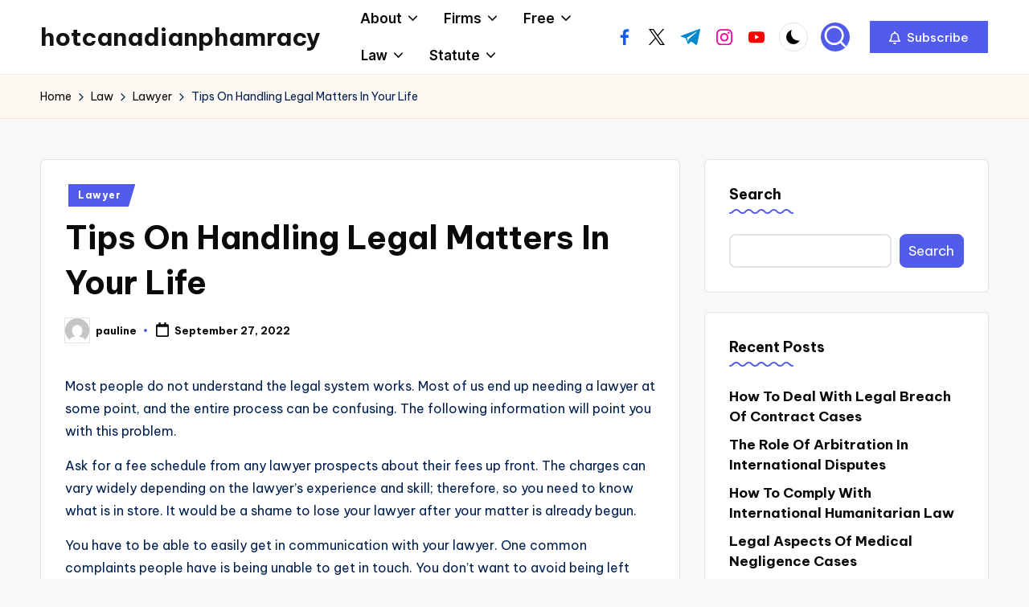

--- FILE ---
content_type: text/html; charset=UTF-8
request_url: https://hotcanadianphamracy.com/tips-on-handling-legal-matters-in-your-life/
body_size: 15719
content:

<!DOCTYPE html>
<html dir="ltr" lang="en-US" prefix="og: https://ogp.me/ns#" itemscope itemtype="http://schema.org/WebPage" >
<head>
	<meta charset="UTF-8">
	<link rel="profile" href="https://gmpg.org/xfn/11">
	<title>Tips On Handling Legal Matters In Your Life - hotcanadianphamracy</title>

		<!-- All in One SEO 4.9.3 - aioseo.com -->
	<meta name="description" content="Most people do not understand the legal system works. Most of us end up needing a lawyer at some point, and the entire process can be confusing. The following information will point you with this problem. Ask for a fee schedule from any lawyer prospects about their fees up front. The charges can vary widely" />
	<meta name="robots" content="max-image-preview:large" />
	<meta name="author" content="pauline"/>
	<link rel="canonical" href="https://hotcanadianphamracy.com/tips-on-handling-legal-matters-in-your-life/" />
	<meta name="generator" content="All in One SEO (AIOSEO) 4.9.3" />
		<meta property="og:locale" content="en_US" />
		<meta property="og:site_name" content="hotcanadianphamracy - Your Value is Law" />
		<meta property="og:type" content="article" />
		<meta property="og:title" content="Tips On Handling Legal Matters In Your Life - hotcanadianphamracy" />
		<meta property="og:description" content="Most people do not understand the legal system works. Most of us end up needing a lawyer at some point, and the entire process can be confusing. The following information will point you with this problem. Ask for a fee schedule from any lawyer prospects about their fees up front. The charges can vary widely" />
		<meta property="og:url" content="https://hotcanadianphamracy.com/tips-on-handling-legal-matters-in-your-life/" />
		<meta property="article:published_time" content="2022-09-27T07:06:34+00:00" />
		<meta property="article:modified_time" content="2022-08-19T06:26:05+00:00" />
		<meta name="twitter:card" content="summary_large_image" />
		<meta name="twitter:title" content="Tips On Handling Legal Matters In Your Life - hotcanadianphamracy" />
		<meta name="twitter:description" content="Most people do not understand the legal system works. Most of us end up needing a lawyer at some point, and the entire process can be confusing. The following information will point you with this problem. Ask for a fee schedule from any lawyer prospects about their fees up front. The charges can vary widely" />
		<script type="application/ld+json" class="aioseo-schema">
			{"@context":"https:\/\/schema.org","@graph":[{"@type":"BlogPosting","@id":"https:\/\/hotcanadianphamracy.com\/tips-on-handling-legal-matters-in-your-life\/#blogposting","name":"Tips On Handling Legal Matters In Your Life - hotcanadianphamracy","headline":"Tips On Handling Legal Matters In Your Life","author":{"@id":"https:\/\/hotcanadianphamracy.com\/author\/pauline\/#author"},"publisher":{"@id":"https:\/\/hotcanadianphamracy.com\/#organization"},"datePublished":"2022-09-27T07:06:34+00:00","dateModified":"2022-08-19T06:26:05+00:00","inLanguage":"en-US","mainEntityOfPage":{"@id":"https:\/\/hotcanadianphamracy.com\/tips-on-handling-legal-matters-in-your-life\/#webpage"},"isPartOf":{"@id":"https:\/\/hotcanadianphamracy.com\/tips-on-handling-legal-matters-in-your-life\/#webpage"},"articleSection":"Lawyer, legal system"},{"@type":"BreadcrumbList","@id":"https:\/\/hotcanadianphamracy.com\/tips-on-handling-legal-matters-in-your-life\/#breadcrumblist","itemListElement":[{"@type":"ListItem","@id":"https:\/\/hotcanadianphamracy.com#listItem","position":1,"name":"Home","item":"https:\/\/hotcanadianphamracy.com","nextItem":{"@type":"ListItem","@id":"https:\/\/hotcanadianphamracy.com\/category\/law\/#listItem","name":"Law"}},{"@type":"ListItem","@id":"https:\/\/hotcanadianphamracy.com\/category\/law\/#listItem","position":2,"name":"Law","item":"https:\/\/hotcanadianphamracy.com\/category\/law\/","nextItem":{"@type":"ListItem","@id":"https:\/\/hotcanadianphamracy.com\/category\/law\/lawyer\/#listItem","name":"Lawyer"},"previousItem":{"@type":"ListItem","@id":"https:\/\/hotcanadianphamracy.com#listItem","name":"Home"}},{"@type":"ListItem","@id":"https:\/\/hotcanadianphamracy.com\/category\/law\/lawyer\/#listItem","position":3,"name":"Lawyer","item":"https:\/\/hotcanadianphamracy.com\/category\/law\/lawyer\/","nextItem":{"@type":"ListItem","@id":"https:\/\/hotcanadianphamracy.com\/tips-on-handling-legal-matters-in-your-life\/#listItem","name":"Tips On Handling Legal Matters In Your Life"},"previousItem":{"@type":"ListItem","@id":"https:\/\/hotcanadianphamracy.com\/category\/law\/#listItem","name":"Law"}},{"@type":"ListItem","@id":"https:\/\/hotcanadianphamracy.com\/tips-on-handling-legal-matters-in-your-life\/#listItem","position":4,"name":"Tips On Handling Legal Matters In Your Life","previousItem":{"@type":"ListItem","@id":"https:\/\/hotcanadianphamracy.com\/category\/law\/lawyer\/#listItem","name":"Lawyer"}}]},{"@type":"Organization","@id":"https:\/\/hotcanadianphamracy.com\/#organization","name":"hotcanadianphamracy","description":"Your Value is Law","url":"https:\/\/hotcanadianphamracy.com\/"},{"@type":"Person","@id":"https:\/\/hotcanadianphamracy.com\/author\/pauline\/#author","url":"https:\/\/hotcanadianphamracy.com\/author\/pauline\/","name":"pauline","image":{"@type":"ImageObject","@id":"https:\/\/hotcanadianphamracy.com\/tips-on-handling-legal-matters-in-your-life\/#authorImage","url":"https:\/\/secure.gravatar.com\/avatar\/acb83a6a07dec2cda2fd3cf4239ba6f47e80523c9964a69e692f79632c44502d?s=96&d=mm&r=g","width":96,"height":96,"caption":"pauline"}},{"@type":"WebPage","@id":"https:\/\/hotcanadianphamracy.com\/tips-on-handling-legal-matters-in-your-life\/#webpage","url":"https:\/\/hotcanadianphamracy.com\/tips-on-handling-legal-matters-in-your-life\/","name":"Tips On Handling Legal Matters In Your Life - hotcanadianphamracy","description":"Most people do not understand the legal system works. Most of us end up needing a lawyer at some point, and the entire process can be confusing. The following information will point you with this problem. Ask for a fee schedule from any lawyer prospects about their fees up front. The charges can vary widely","inLanguage":"en-US","isPartOf":{"@id":"https:\/\/hotcanadianphamracy.com\/#website"},"breadcrumb":{"@id":"https:\/\/hotcanadianphamracy.com\/tips-on-handling-legal-matters-in-your-life\/#breadcrumblist"},"author":{"@id":"https:\/\/hotcanadianphamracy.com\/author\/pauline\/#author"},"creator":{"@id":"https:\/\/hotcanadianphamracy.com\/author\/pauline\/#author"},"datePublished":"2022-09-27T07:06:34+00:00","dateModified":"2022-08-19T06:26:05+00:00"},{"@type":"WebSite","@id":"https:\/\/hotcanadianphamracy.com\/#website","url":"https:\/\/hotcanadianphamracy.com\/","name":"hotcanadianphamracy","description":"Your Value is Law","inLanguage":"en-US","publisher":{"@id":"https:\/\/hotcanadianphamracy.com\/#organization"}}]}
		</script>
		<!-- All in One SEO -->

<meta name="viewport" content="width=device-width, initial-scale=1"><link rel='dns-prefetch' href='//widgetlogic.org' />
<link rel='dns-prefetch' href='//fonts.googleapis.com' />
<link rel="alternate" type="application/rss+xml" title="hotcanadianphamracy &raquo; Feed" href="https://hotcanadianphamracy.com/feed/" />
<link rel="alternate" title="oEmbed (JSON)" type="application/json+oembed" href="https://hotcanadianphamracy.com/wp-json/oembed/1.0/embed?url=https%3A%2F%2Fhotcanadianphamracy.com%2Ftips-on-handling-legal-matters-in-your-life%2F" />
<link rel="alternate" title="oEmbed (XML)" type="text/xml+oembed" href="https://hotcanadianphamracy.com/wp-json/oembed/1.0/embed?url=https%3A%2F%2Fhotcanadianphamracy.com%2Ftips-on-handling-legal-matters-in-your-life%2F&#038;format=xml" />
<style id='wp-img-auto-sizes-contain-inline-css'>
img:is([sizes=auto i],[sizes^="auto," i]){contain-intrinsic-size:3000px 1500px}
/*# sourceURL=wp-img-auto-sizes-contain-inline-css */
</style>

<style id='wp-emoji-styles-inline-css'>

	img.wp-smiley, img.emoji {
		display: inline !important;
		border: none !important;
		box-shadow: none !important;
		height: 1em !important;
		width: 1em !important;
		margin: 0 0.07em !important;
		vertical-align: -0.1em !important;
		background: none !important;
		padding: 0 !important;
	}
/*# sourceURL=wp-emoji-styles-inline-css */
</style>
<link rel='stylesheet' id='block-widget-css' href='https://hotcanadianphamracy.com/wp-content/plugins/widget-logic/block_widget/css/widget.css?ver=1722906512' media='all' />
<link rel='stylesheet' id='parent-style-css' href='https://hotcanadianphamracy.com/wp-content/themes/bloghash/style.css?ver=6.9' media='all' />
<link rel='stylesheet' id='child-style-css' href='https://hotcanadianphamracy.com/wp-content/themes/bloglamp/style.css?ver=6.9' media='all' />
<link rel='stylesheet' id='swiper-css' href='https://hotcanadianphamracy.com/wp-content/themes/bloghash/assets/css/swiper-bundle.min.css?ver=6.9' media='all' />
<link rel='stylesheet' id='FontAwesome-css' href='https://hotcanadianphamracy.com/wp-content/themes/bloghash/assets/css/all.min.css?ver=5.15.4' media='all' />
<link rel='stylesheet' id='bloghash-styles-css' href='https://hotcanadianphamracy.com/wp-content/themes/bloghash/assets/css/style.min.css?ver=1.0.27' media='all' />
<link rel='stylesheet' id='bloghash-google-fonts-css' href='//fonts.googleapis.com/css?family=Inter+Tight%3A600%7CBe+Vietnam+Pro%3A400%2C700%2C500%7CPlayfair+Display%3A400%2C400i&#038;display=swap&#038;subsets=latin&#038;ver=1.0.27' media='' />
<link rel='stylesheet' id='bloghash-dynamic-styles-css' href='https://hotcanadianphamracy.com/wp-content/uploads/bloghash/dynamic-styles.css?ver=1769609419' media='all' />
<script src="https://hotcanadianphamracy.com/wp-includes/js/jquery/jquery.min.js?ver=3.7.1" id="jquery-core-js"></script>
<script src="https://hotcanadianphamracy.com/wp-includes/js/jquery/jquery-migrate.min.js?ver=3.4.1" id="jquery-migrate-js"></script>
<link rel="https://api.w.org/" href="https://hotcanadianphamracy.com/wp-json/" /><link rel="alternate" title="JSON" type="application/json" href="https://hotcanadianphamracy.com/wp-json/wp/v2/posts/17236" /><link rel="EditURI" type="application/rsd+xml" title="RSD" href="https://hotcanadianphamracy.com/xmlrpc.php?rsd" />
<meta name="generator" content="WordPress 6.9" />
<link rel='shortlink' href='https://hotcanadianphamracy.com/?p=17236' />
<link rel='dns-prefetch' href='https://i0.wp.com/'><link rel='preconnect' href='https://i0.wp.com/' crossorigin><link rel='dns-prefetch' href='https://i1.wp.com/'><link rel='preconnect' href='https://i1.wp.com/' crossorigin><link rel='dns-prefetch' href='https://i2.wp.com/'><link rel='preconnect' href='https://i2.wp.com/' crossorigin><link rel='dns-prefetch' href='https://i3.wp.com/'><link rel='preconnect' href='https://i3.wp.com/' crossorigin><meta name="theme-color" content="#525CEB"><style id='wp-block-archives-inline-css'>
.wp-block-archives{box-sizing:border-box}.wp-block-archives-dropdown label{display:block}
/*# sourceURL=https://hotcanadianphamracy.com/wp-includes/blocks/archives/style.min.css */
</style>
<style id='wp-block-categories-inline-css'>
.wp-block-categories{box-sizing:border-box}.wp-block-categories.alignleft{margin-right:2em}.wp-block-categories.alignright{margin-left:2em}.wp-block-categories.wp-block-categories-dropdown.aligncenter{text-align:center}.wp-block-categories .wp-block-categories__label{display:block;width:100%}
/*# sourceURL=https://hotcanadianphamracy.com/wp-includes/blocks/categories/style.min.css */
</style>
<style id='wp-block-heading-inline-css'>
h1:where(.wp-block-heading).has-background,h2:where(.wp-block-heading).has-background,h3:where(.wp-block-heading).has-background,h4:where(.wp-block-heading).has-background,h5:where(.wp-block-heading).has-background,h6:where(.wp-block-heading).has-background{padding:1.25em 2.375em}h1.has-text-align-left[style*=writing-mode]:where([style*=vertical-lr]),h1.has-text-align-right[style*=writing-mode]:where([style*=vertical-rl]),h2.has-text-align-left[style*=writing-mode]:where([style*=vertical-lr]),h2.has-text-align-right[style*=writing-mode]:where([style*=vertical-rl]),h3.has-text-align-left[style*=writing-mode]:where([style*=vertical-lr]),h3.has-text-align-right[style*=writing-mode]:where([style*=vertical-rl]),h4.has-text-align-left[style*=writing-mode]:where([style*=vertical-lr]),h4.has-text-align-right[style*=writing-mode]:where([style*=vertical-rl]),h5.has-text-align-left[style*=writing-mode]:where([style*=vertical-lr]),h5.has-text-align-right[style*=writing-mode]:where([style*=vertical-rl]),h6.has-text-align-left[style*=writing-mode]:where([style*=vertical-lr]),h6.has-text-align-right[style*=writing-mode]:where([style*=vertical-rl]){rotate:180deg}
/*# sourceURL=https://hotcanadianphamracy.com/wp-includes/blocks/heading/style.min.css */
</style>
<style id='wp-block-latest-posts-inline-css'>
.wp-block-latest-posts{box-sizing:border-box}.wp-block-latest-posts.alignleft{margin-right:2em}.wp-block-latest-posts.alignright{margin-left:2em}.wp-block-latest-posts.wp-block-latest-posts__list{list-style:none}.wp-block-latest-posts.wp-block-latest-posts__list li{clear:both;overflow-wrap:break-word}.wp-block-latest-posts.is-grid{display:flex;flex-wrap:wrap}.wp-block-latest-posts.is-grid li{margin:0 1.25em 1.25em 0;width:100%}@media (min-width:600px){.wp-block-latest-posts.columns-2 li{width:calc(50% - .625em)}.wp-block-latest-posts.columns-2 li:nth-child(2n){margin-right:0}.wp-block-latest-posts.columns-3 li{width:calc(33.33333% - .83333em)}.wp-block-latest-posts.columns-3 li:nth-child(3n){margin-right:0}.wp-block-latest-posts.columns-4 li{width:calc(25% - .9375em)}.wp-block-latest-posts.columns-4 li:nth-child(4n){margin-right:0}.wp-block-latest-posts.columns-5 li{width:calc(20% - 1em)}.wp-block-latest-posts.columns-5 li:nth-child(5n){margin-right:0}.wp-block-latest-posts.columns-6 li{width:calc(16.66667% - 1.04167em)}.wp-block-latest-posts.columns-6 li:nth-child(6n){margin-right:0}}:root :where(.wp-block-latest-posts.is-grid){padding:0}:root :where(.wp-block-latest-posts.wp-block-latest-posts__list){padding-left:0}.wp-block-latest-posts__post-author,.wp-block-latest-posts__post-date{display:block;font-size:.8125em}.wp-block-latest-posts__post-excerpt,.wp-block-latest-posts__post-full-content{margin-bottom:1em;margin-top:.5em}.wp-block-latest-posts__featured-image a{display:inline-block}.wp-block-latest-posts__featured-image img{height:auto;max-width:100%;width:auto}.wp-block-latest-posts__featured-image.alignleft{float:left;margin-right:1em}.wp-block-latest-posts__featured-image.alignright{float:right;margin-left:1em}.wp-block-latest-posts__featured-image.aligncenter{margin-bottom:1em;text-align:center}
/*# sourceURL=https://hotcanadianphamracy.com/wp-includes/blocks/latest-posts/style.min.css */
</style>
<style id='wp-block-search-inline-css'>
.wp-block-search__button{margin-left:10px;word-break:normal}.wp-block-search__button.has-icon{line-height:0}.wp-block-search__button svg{height:1.25em;min-height:24px;min-width:24px;width:1.25em;fill:currentColor;vertical-align:text-bottom}:where(.wp-block-search__button){border:1px solid #ccc;padding:6px 10px}.wp-block-search__inside-wrapper{display:flex;flex:auto;flex-wrap:nowrap;max-width:100%}.wp-block-search__label{width:100%}.wp-block-search.wp-block-search__button-only .wp-block-search__button{box-sizing:border-box;display:flex;flex-shrink:0;justify-content:center;margin-left:0;max-width:100%}.wp-block-search.wp-block-search__button-only .wp-block-search__inside-wrapper{min-width:0!important;transition-property:width}.wp-block-search.wp-block-search__button-only .wp-block-search__input{flex-basis:100%;transition-duration:.3s}.wp-block-search.wp-block-search__button-only.wp-block-search__searchfield-hidden,.wp-block-search.wp-block-search__button-only.wp-block-search__searchfield-hidden .wp-block-search__inside-wrapper{overflow:hidden}.wp-block-search.wp-block-search__button-only.wp-block-search__searchfield-hidden .wp-block-search__input{border-left-width:0!important;border-right-width:0!important;flex-basis:0;flex-grow:0;margin:0;min-width:0!important;padding-left:0!important;padding-right:0!important;width:0!important}:where(.wp-block-search__input){appearance:none;border:1px solid #949494;flex-grow:1;font-family:inherit;font-size:inherit;font-style:inherit;font-weight:inherit;letter-spacing:inherit;line-height:inherit;margin-left:0;margin-right:0;min-width:3rem;padding:8px;text-decoration:unset!important;text-transform:inherit}:where(.wp-block-search__button-inside .wp-block-search__inside-wrapper){background-color:#fff;border:1px solid #949494;box-sizing:border-box;padding:4px}:where(.wp-block-search__button-inside .wp-block-search__inside-wrapper) .wp-block-search__input{border:none;border-radius:0;padding:0 4px}:where(.wp-block-search__button-inside .wp-block-search__inside-wrapper) .wp-block-search__input:focus{outline:none}:where(.wp-block-search__button-inside .wp-block-search__inside-wrapper) :where(.wp-block-search__button){padding:4px 8px}.wp-block-search.aligncenter .wp-block-search__inside-wrapper{margin:auto}.wp-block[data-align=right] .wp-block-search.wp-block-search__button-only .wp-block-search__inside-wrapper{float:right}
/*# sourceURL=https://hotcanadianphamracy.com/wp-includes/blocks/search/style.min.css */
</style>
<style id='wp-block-search-theme-inline-css'>
.wp-block-search .wp-block-search__label{font-weight:700}.wp-block-search__button{border:1px solid #ccc;padding:.375em .625em}
/*# sourceURL=https://hotcanadianphamracy.com/wp-includes/blocks/search/theme.min.css */
</style>
<style id='wp-block-group-inline-css'>
.wp-block-group{box-sizing:border-box}:where(.wp-block-group.wp-block-group-is-layout-constrained){position:relative}
/*# sourceURL=https://hotcanadianphamracy.com/wp-includes/blocks/group/style.min.css */
</style>
<style id='wp-block-group-theme-inline-css'>
:where(.wp-block-group.has-background){padding:1.25em 2.375em}
/*# sourceURL=https://hotcanadianphamracy.com/wp-includes/blocks/group/theme.min.css */
</style>
</head>

<body class="wp-singular post-template-default single single-post postid-17236 single-format-standard wp-embed-responsive wp-theme-bloghash wp-child-theme-bloglamp bloglamp bloghash-topbar__separators-regular bloghash-layout__fw-contained bloghash-layout__boxed-separated bloghash-header-layout-2 bloghash-menu-animation-squareboxtwo bloghash-header__separators-none bloghash-single-title-in-content bloghash-page-title-align-left bloghash-has-sidebar bloghash-sticky-sidebar bloghash-sidebar-style-2 bloghash-sidebar-position__right-sidebar entry-media-hover-style-1 bloghash-copyright-layout-1 is-section-heading-init-s3 is-footer-heading-init-s3 bloghash-input-supported validate-comment-form bloghash-menu-accessibility">


<div id="page" class="hfeed site">
	<a class="skip-link screen-reader-text" href="#main">Skip to content</a>

	
	
	<header id="masthead" class="site-header" role="banner" itemtype="https://schema.org/WPHeader" itemscope="itemscope">
		<div id="bloghash-header" >
		<div id="bloghash-header-inner">
		
<div class="bloghash-container bloghash-header-container">

	
<div class="bloghash-logo bloghash-header-element" itemtype="https://schema.org/Organization" itemscope="itemscope">
	<div class="logo-inner"><span class="site-title" itemprop="name">
					<a href="https://hotcanadianphamracy.com/" rel="home" itemprop="url">
						hotcanadianphamracy
					</a>
				</span><p class="site-description screen-reader-text" itemprop="description">
						Your Value is Law
					</p></div></div><!-- END .bloghash-logo -->

	<span class="bloghash-header-element bloghash-mobile-nav">
				<button class="bloghash-hamburger hamburger--spin bloghash-hamburger-bloghash-primary-nav" aria-label="Menu" aria-controls="bloghash-primary-nav" type="button">

			
			<span class="hamburger-box">
				<span class="hamburger-inner"></span>
			</span>

		</button>
				
<nav class="site-navigation main-navigation bloghash-primary-nav bloghash-nav bloghash-header-element" role="navigation" itemtype="https://schema.org/SiteNavigationElement" itemscope="itemscope" aria-label="Site Navigation">

<ul id="bloghash-primary-nav" class="menu"><li id="menu-item-16" class="menu-item menu-item-type-taxonomy menu-item-object-category menu-item-has-children menu-item-16"><a href="https://hotcanadianphamracy.com/category/about/"><span>About</span><svg class="bloghash-icon" xmlns="http://www.w3.org/2000/svg" width="32" height="32" viewBox="0 0 32 32"><path d="M24.958 10.483a1.29 1.29 0 00-1.868 0l-7.074 7.074-7.074-7.074c-.534-.534-1.335-.534-1.868 0s-.534 1.335 0 1.868l8.008 8.008c.267.267.667.4.934.4s.667-.133.934-.4l8.008-8.008a1.29 1.29 0 000-1.868z" /></svg></a><button type="button" class="bloghash-mobile-toggen"><svg class="bloghash-icon" xmlns="http://www.w3.org/2000/svg" width="32" height="32" viewBox="0 0 32 32"><path d="M24.958 10.483a1.29 1.29 0 00-1.868 0l-7.074 7.074-7.074-7.074c-.534-.534-1.335-.534-1.868 0s-.534 1.335 0 1.868l8.008 8.008c.267.267.667.4.934.4s.667-.133.934-.4l8.008-8.008a1.29 1.29 0 000-1.868z" /></svg></button>
<ul class="sub-menu">
	<li id="menu-item-17" class="menu-item menu-item-type-taxonomy menu-item-object-category menu-item-17"><a href="https://hotcanadianphamracy.com/category/about/attorney/"><span>Attorney</span></a></li>
	<li id="menu-item-18" class="menu-item menu-item-type-taxonomy menu-item-object-category menu-item-18"><a href="https://hotcanadianphamracy.com/category/about/attorney-at-law/"><span>Attorney At Law</span></a></li>
	<li id="menu-item-19" class="menu-item menu-item-type-taxonomy menu-item-object-category menu-item-19"><a href="https://hotcanadianphamracy.com/category/about/barrister/"><span>Barrister</span></a></li>
	<li id="menu-item-20" class="menu-item menu-item-type-taxonomy menu-item-object-category menu-item-20"><a href="https://hotcanadianphamracy.com/category/about/civil-law/"><span>Civil Law</span></a></li>
	<li id="menu-item-21" class="menu-item menu-item-type-taxonomy menu-item-object-category menu-item-21"><a href="https://hotcanadianphamracy.com/category/about/common-law/"><span>Common Law</span></a></li>
</ul>
</li>
<li id="menu-item-22" class="menu-item menu-item-type-taxonomy menu-item-object-category menu-item-has-children menu-item-22"><a href="https://hotcanadianphamracy.com/category/firms/"><span>Firms</span><svg class="bloghash-icon" xmlns="http://www.w3.org/2000/svg" width="32" height="32" viewBox="0 0 32 32"><path d="M24.958 10.483a1.29 1.29 0 00-1.868 0l-7.074 7.074-7.074-7.074c-.534-.534-1.335-.534-1.868 0s-.534 1.335 0 1.868l8.008 8.008c.267.267.667.4.934.4s.667-.133.934-.4l8.008-8.008a1.29 1.29 0 000-1.868z" /></svg></a><button type="button" class="bloghash-mobile-toggen"><svg class="bloghash-icon" xmlns="http://www.w3.org/2000/svg" width="32" height="32" viewBox="0 0 32 32"><path d="M24.958 10.483a1.29 1.29 0 00-1.868 0l-7.074 7.074-7.074-7.074c-.534-.534-1.335-.534-1.868 0s-.534 1.335 0 1.868l8.008 8.008c.267.267.667.4.934.4s.667-.133.934-.4l8.008-8.008a1.29 1.29 0 000-1.868z" /></svg></button>
<ul class="sub-menu">
	<li id="menu-item-23" class="menu-item menu-item-type-taxonomy menu-item-object-category menu-item-23"><a href="https://hotcanadianphamracy.com/category/firms/law-dictionary/"><span>Law Dictionary</span></a></li>
	<li id="menu-item-24" class="menu-item menu-item-type-taxonomy menu-item-object-category menu-item-24"><a href="https://hotcanadianphamracy.com/category/firms/law-firm/"><span>Law Firm</span></a></li>
	<li id="menu-item-25" class="menu-item menu-item-type-taxonomy menu-item-object-category menu-item-25"><a href="https://hotcanadianphamracy.com/category/firms/law-firms/"><span>Law Firms</span></a></li>
	<li id="menu-item-26" class="menu-item menu-item-type-taxonomy menu-item-object-category menu-item-26"><a href="https://hotcanadianphamracy.com/category/firms/law-school/"><span>Law School</span></a></li>
</ul>
</li>
<li id="menu-item-27" class="menu-item menu-item-type-taxonomy menu-item-object-category menu-item-has-children menu-item-27"><a href="https://hotcanadianphamracy.com/category/free/"><span>Free</span><svg class="bloghash-icon" xmlns="http://www.w3.org/2000/svg" width="32" height="32" viewBox="0 0 32 32"><path d="M24.958 10.483a1.29 1.29 0 00-1.868 0l-7.074 7.074-7.074-7.074c-.534-.534-1.335-.534-1.868 0s-.534 1.335 0 1.868l8.008 8.008c.267.267.667.4.934.4s.667-.133.934-.4l8.008-8.008a1.29 1.29 0 000-1.868z" /></svg></a><button type="button" class="bloghash-mobile-toggen"><svg class="bloghash-icon" xmlns="http://www.w3.org/2000/svg" width="32" height="32" viewBox="0 0 32 32"><path d="M24.958 10.483a1.29 1.29 0 00-1.868 0l-7.074 7.074-7.074-7.074c-.534-.534-1.335-.534-1.868 0s-.534 1.335 0 1.868l8.008 8.008c.267.267.667.4.934.4s.667-.133.934-.4l8.008-8.008a1.29 1.29 0 000-1.868z" /></svg></button>
<ul class="sub-menu">
	<li id="menu-item-28" class="menu-item menu-item-type-taxonomy menu-item-object-category menu-item-28"><a href="https://hotcanadianphamracy.com/category/free/counsel/"><span>Counsel</span></a></li>
	<li id="menu-item-29" class="menu-item menu-item-type-taxonomy menu-item-object-category menu-item-29"><a href="https://hotcanadianphamracy.com/category/free/family-law/"><span>Family Law</span></a></li>
	<li id="menu-item-30" class="menu-item menu-item-type-taxonomy menu-item-object-category menu-item-30"><a href="https://hotcanadianphamracy.com/category/free/family-law-attorney/"><span>Family Law Attorney</span></a></li>
	<li id="menu-item-31" class="menu-item menu-item-type-taxonomy menu-item-object-category menu-item-31"><a href="https://hotcanadianphamracy.com/category/free/free-legal-advice/"><span>Free Legal Advice</span></a></li>
	<li id="menu-item-32" class="menu-item menu-item-type-taxonomy menu-item-object-category menu-item-32"><a href="https://hotcanadianphamracy.com/category/free/harvard-law-school/"><span>Harvard Law School</span></a></li>
</ul>
</li>
<li id="menu-item-33" class="menu-item menu-item-type-taxonomy menu-item-object-category current-post-ancestor menu-item-has-children menu-item-33"><a href="https://hotcanadianphamracy.com/category/law/"><span>Law</span><svg class="bloghash-icon" xmlns="http://www.w3.org/2000/svg" width="32" height="32" viewBox="0 0 32 32"><path d="M24.958 10.483a1.29 1.29 0 00-1.868 0l-7.074 7.074-7.074-7.074c-.534-.534-1.335-.534-1.868 0s-.534 1.335 0 1.868l8.008 8.008c.267.267.667.4.934.4s.667-.133.934-.4l8.008-8.008a1.29 1.29 0 000-1.868z" /></svg></a><button type="button" class="bloghash-mobile-toggen"><svg class="bloghash-icon" xmlns="http://www.w3.org/2000/svg" width="32" height="32" viewBox="0 0 32 32"><path d="M24.958 10.483a1.29 1.29 0 00-1.868 0l-7.074 7.074-7.074-7.074c-.534-.534-1.335-.534-1.868 0s-.534 1.335 0 1.868l8.008 8.008c.267.267.667.4.934.4s.667-.133.934-.4l8.008-8.008a1.29 1.29 0 000-1.868z" /></svg></button>
<ul class="sub-menu">
	<li id="menu-item-34" class="menu-item menu-item-type-taxonomy menu-item-object-category menu-item-34"><a href="https://hotcanadianphamracy.com/category/law/lawsuit/"><span>Lawsuit</span></a></li>
	<li id="menu-item-35" class="menu-item menu-item-type-taxonomy menu-item-object-category current-post-ancestor current-menu-parent current-post-parent menu-item-35"><a href="https://hotcanadianphamracy.com/category/law/lawyer/"><span>Lawyer</span></a></li>
	<li id="menu-item-36" class="menu-item menu-item-type-taxonomy menu-item-object-category menu-item-36"><a href="https://hotcanadianphamracy.com/category/law/legal/"><span>Legal</span></a></li>
	<li id="menu-item-37" class="menu-item menu-item-type-taxonomy menu-item-object-category menu-item-37"><a href="https://hotcanadianphamracy.com/category/law/legal-advice/"><span>Legal Advice</span></a></li>
	<li id="menu-item-38" class="menu-item menu-item-type-taxonomy menu-item-object-category menu-item-38"><a href="https://hotcanadianphamracy.com/category/law/litigation/"><span>Litigation</span></a></li>
</ul>
</li>
<li id="menu-item-39" class="menu-item menu-item-type-taxonomy menu-item-object-category menu-item-has-children menu-item-39"><a href="https://hotcanadianphamracy.com/category/statute/"><span>Statute</span><svg class="bloghash-icon" xmlns="http://www.w3.org/2000/svg" width="32" height="32" viewBox="0 0 32 32"><path d="M24.958 10.483a1.29 1.29 0 00-1.868 0l-7.074 7.074-7.074-7.074c-.534-.534-1.335-.534-1.868 0s-.534 1.335 0 1.868l8.008 8.008c.267.267.667.4.934.4s.667-.133.934-.4l8.008-8.008a1.29 1.29 0 000-1.868z" /></svg></a><button type="button" class="bloghash-mobile-toggen"><svg class="bloghash-icon" xmlns="http://www.w3.org/2000/svg" width="32" height="32" viewBox="0 0 32 32"><path d="M24.958 10.483a1.29 1.29 0 00-1.868 0l-7.074 7.074-7.074-7.074c-.534-.534-1.335-.534-1.868 0s-.534 1.335 0 1.868l8.008 8.008c.267.267.667.4.934.4s.667-.133.934-.4l8.008-8.008a1.29 1.29 0 000-1.868z" /></svg></button>
<ul class="sub-menu">
	<li id="menu-item-40" class="menu-item menu-item-type-taxonomy menu-item-object-category menu-item-40"><a href="https://hotcanadianphamracy.com/category/statute/sister-in-law/"><span>Sister In Law</span></a></li>
	<li id="menu-item-41" class="menu-item menu-item-type-taxonomy menu-item-object-category menu-item-41"><a href="https://hotcanadianphamracy.com/category/statute/solicitor/"><span>Solicitor</span></a></li>
	<li id="menu-item-42" class="menu-item menu-item-type-taxonomy menu-item-object-category menu-item-has-children menu-item-42"><a href="https://hotcanadianphamracy.com/category/statute/statutes/"><span>Statutes</span><svg class="bloghash-icon" xmlns="http://www.w3.org/2000/svg" width="32" height="32" viewBox="0 0 32 32"><path d="M24.958 10.483a1.29 1.29 0 00-1.868 0l-7.074 7.074-7.074-7.074c-.534-.534-1.335-.534-1.868 0s-.534 1.335 0 1.868l8.008 8.008c.267.267.667.4.934.4s.667-.133.934-.4l8.008-8.008a1.29 1.29 0 000-1.868z" /></svg></a><button type="button" class="bloghash-mobile-toggen"><svg class="bloghash-icon" xmlns="http://www.w3.org/2000/svg" width="32" height="32" viewBox="0 0 32 32"><path d="M24.958 10.483a1.29 1.29 0 00-1.868 0l-7.074 7.074-7.074-7.074c-.534-.534-1.335-.534-1.868 0s-.534 1.335 0 1.868l8.008 8.008c.267.267.667.4.934.4s.667-.133.934-.4l8.008-8.008a1.29 1.29 0 000-1.868z" /></svg></button>
	<ul class="sub-menu">
		<li id="menu-item-43" class="menu-item menu-item-type-taxonomy menu-item-object-category menu-item-43"><a href="https://hotcanadianphamracy.com/category/statute/statutory/"><span>Statutory</span></a></li>
	</ul>
</li>
</ul>
</li>
</ul></nav><!-- END .bloghash-nav -->
	</span>

	
<nav class="site-navigation main-navigation bloghash-primary-nav bloghash-nav bloghash-header-element" role="navigation" itemtype="https://schema.org/SiteNavigationElement" itemscope="itemscope" aria-label="Site Navigation">

<ul id="bloghash-primary-nav" class="menu"><li class="menu-item menu-item-type-taxonomy menu-item-object-category menu-item-has-children menu-item-16"><a href="https://hotcanadianphamracy.com/category/about/"><span>About</span><svg class="bloghash-icon" xmlns="http://www.w3.org/2000/svg" width="32" height="32" viewBox="0 0 32 32"><path d="M24.958 10.483a1.29 1.29 0 00-1.868 0l-7.074 7.074-7.074-7.074c-.534-.534-1.335-.534-1.868 0s-.534 1.335 0 1.868l8.008 8.008c.267.267.667.4.934.4s.667-.133.934-.4l8.008-8.008a1.29 1.29 0 000-1.868z" /></svg></a><button type="button" class="bloghash-mobile-toggen"><svg class="bloghash-icon" xmlns="http://www.w3.org/2000/svg" width="32" height="32" viewBox="0 0 32 32"><path d="M24.958 10.483a1.29 1.29 0 00-1.868 0l-7.074 7.074-7.074-7.074c-.534-.534-1.335-.534-1.868 0s-.534 1.335 0 1.868l8.008 8.008c.267.267.667.4.934.4s.667-.133.934-.4l8.008-8.008a1.29 1.29 0 000-1.868z" /></svg></button>
<ul class="sub-menu">
	<li class="menu-item menu-item-type-taxonomy menu-item-object-category menu-item-17"><a href="https://hotcanadianphamracy.com/category/about/attorney/"><span>Attorney</span></a></li>
	<li class="menu-item menu-item-type-taxonomy menu-item-object-category menu-item-18"><a href="https://hotcanadianphamracy.com/category/about/attorney-at-law/"><span>Attorney At Law</span></a></li>
	<li class="menu-item menu-item-type-taxonomy menu-item-object-category menu-item-19"><a href="https://hotcanadianphamracy.com/category/about/barrister/"><span>Barrister</span></a></li>
	<li class="menu-item menu-item-type-taxonomy menu-item-object-category menu-item-20"><a href="https://hotcanadianphamracy.com/category/about/civil-law/"><span>Civil Law</span></a></li>
	<li class="menu-item menu-item-type-taxonomy menu-item-object-category menu-item-21"><a href="https://hotcanadianphamracy.com/category/about/common-law/"><span>Common Law</span></a></li>
</ul>
</li>
<li class="menu-item menu-item-type-taxonomy menu-item-object-category menu-item-has-children menu-item-22"><a href="https://hotcanadianphamracy.com/category/firms/"><span>Firms</span><svg class="bloghash-icon" xmlns="http://www.w3.org/2000/svg" width="32" height="32" viewBox="0 0 32 32"><path d="M24.958 10.483a1.29 1.29 0 00-1.868 0l-7.074 7.074-7.074-7.074c-.534-.534-1.335-.534-1.868 0s-.534 1.335 0 1.868l8.008 8.008c.267.267.667.4.934.4s.667-.133.934-.4l8.008-8.008a1.29 1.29 0 000-1.868z" /></svg></a><button type="button" class="bloghash-mobile-toggen"><svg class="bloghash-icon" xmlns="http://www.w3.org/2000/svg" width="32" height="32" viewBox="0 0 32 32"><path d="M24.958 10.483a1.29 1.29 0 00-1.868 0l-7.074 7.074-7.074-7.074c-.534-.534-1.335-.534-1.868 0s-.534 1.335 0 1.868l8.008 8.008c.267.267.667.4.934.4s.667-.133.934-.4l8.008-8.008a1.29 1.29 0 000-1.868z" /></svg></button>
<ul class="sub-menu">
	<li class="menu-item menu-item-type-taxonomy menu-item-object-category menu-item-23"><a href="https://hotcanadianphamracy.com/category/firms/law-dictionary/"><span>Law Dictionary</span></a></li>
	<li class="menu-item menu-item-type-taxonomy menu-item-object-category menu-item-24"><a href="https://hotcanadianphamracy.com/category/firms/law-firm/"><span>Law Firm</span></a></li>
	<li class="menu-item menu-item-type-taxonomy menu-item-object-category menu-item-25"><a href="https://hotcanadianphamracy.com/category/firms/law-firms/"><span>Law Firms</span></a></li>
	<li class="menu-item menu-item-type-taxonomy menu-item-object-category menu-item-26"><a href="https://hotcanadianphamracy.com/category/firms/law-school/"><span>Law School</span></a></li>
</ul>
</li>
<li class="menu-item menu-item-type-taxonomy menu-item-object-category menu-item-has-children menu-item-27"><a href="https://hotcanadianphamracy.com/category/free/"><span>Free</span><svg class="bloghash-icon" xmlns="http://www.w3.org/2000/svg" width="32" height="32" viewBox="0 0 32 32"><path d="M24.958 10.483a1.29 1.29 0 00-1.868 0l-7.074 7.074-7.074-7.074c-.534-.534-1.335-.534-1.868 0s-.534 1.335 0 1.868l8.008 8.008c.267.267.667.4.934.4s.667-.133.934-.4l8.008-8.008a1.29 1.29 0 000-1.868z" /></svg></a><button type="button" class="bloghash-mobile-toggen"><svg class="bloghash-icon" xmlns="http://www.w3.org/2000/svg" width="32" height="32" viewBox="0 0 32 32"><path d="M24.958 10.483a1.29 1.29 0 00-1.868 0l-7.074 7.074-7.074-7.074c-.534-.534-1.335-.534-1.868 0s-.534 1.335 0 1.868l8.008 8.008c.267.267.667.4.934.4s.667-.133.934-.4l8.008-8.008a1.29 1.29 0 000-1.868z" /></svg></button>
<ul class="sub-menu">
	<li class="menu-item menu-item-type-taxonomy menu-item-object-category menu-item-28"><a href="https://hotcanadianphamracy.com/category/free/counsel/"><span>Counsel</span></a></li>
	<li class="menu-item menu-item-type-taxonomy menu-item-object-category menu-item-29"><a href="https://hotcanadianphamracy.com/category/free/family-law/"><span>Family Law</span></a></li>
	<li class="menu-item menu-item-type-taxonomy menu-item-object-category menu-item-30"><a href="https://hotcanadianphamracy.com/category/free/family-law-attorney/"><span>Family Law Attorney</span></a></li>
	<li class="menu-item menu-item-type-taxonomy menu-item-object-category menu-item-31"><a href="https://hotcanadianphamracy.com/category/free/free-legal-advice/"><span>Free Legal Advice</span></a></li>
	<li class="menu-item menu-item-type-taxonomy menu-item-object-category menu-item-32"><a href="https://hotcanadianphamracy.com/category/free/harvard-law-school/"><span>Harvard Law School</span></a></li>
</ul>
</li>
<li class="menu-item menu-item-type-taxonomy menu-item-object-category current-post-ancestor menu-item-has-children menu-item-33"><a href="https://hotcanadianphamracy.com/category/law/"><span>Law</span><svg class="bloghash-icon" xmlns="http://www.w3.org/2000/svg" width="32" height="32" viewBox="0 0 32 32"><path d="M24.958 10.483a1.29 1.29 0 00-1.868 0l-7.074 7.074-7.074-7.074c-.534-.534-1.335-.534-1.868 0s-.534 1.335 0 1.868l8.008 8.008c.267.267.667.4.934.4s.667-.133.934-.4l8.008-8.008a1.29 1.29 0 000-1.868z" /></svg></a><button type="button" class="bloghash-mobile-toggen"><svg class="bloghash-icon" xmlns="http://www.w3.org/2000/svg" width="32" height="32" viewBox="0 0 32 32"><path d="M24.958 10.483a1.29 1.29 0 00-1.868 0l-7.074 7.074-7.074-7.074c-.534-.534-1.335-.534-1.868 0s-.534 1.335 0 1.868l8.008 8.008c.267.267.667.4.934.4s.667-.133.934-.4l8.008-8.008a1.29 1.29 0 000-1.868z" /></svg></button>
<ul class="sub-menu">
	<li class="menu-item menu-item-type-taxonomy menu-item-object-category menu-item-34"><a href="https://hotcanadianphamracy.com/category/law/lawsuit/"><span>Lawsuit</span></a></li>
	<li class="menu-item menu-item-type-taxonomy menu-item-object-category current-post-ancestor current-menu-parent current-post-parent menu-item-35"><a href="https://hotcanadianphamracy.com/category/law/lawyer/"><span>Lawyer</span></a></li>
	<li class="menu-item menu-item-type-taxonomy menu-item-object-category menu-item-36"><a href="https://hotcanadianphamracy.com/category/law/legal/"><span>Legal</span></a></li>
	<li class="menu-item menu-item-type-taxonomy menu-item-object-category menu-item-37"><a href="https://hotcanadianphamracy.com/category/law/legal-advice/"><span>Legal Advice</span></a></li>
	<li class="menu-item menu-item-type-taxonomy menu-item-object-category menu-item-38"><a href="https://hotcanadianphamracy.com/category/law/litigation/"><span>Litigation</span></a></li>
</ul>
</li>
<li class="menu-item menu-item-type-taxonomy menu-item-object-category menu-item-has-children menu-item-39"><a href="https://hotcanadianphamracy.com/category/statute/"><span>Statute</span><svg class="bloghash-icon" xmlns="http://www.w3.org/2000/svg" width="32" height="32" viewBox="0 0 32 32"><path d="M24.958 10.483a1.29 1.29 0 00-1.868 0l-7.074 7.074-7.074-7.074c-.534-.534-1.335-.534-1.868 0s-.534 1.335 0 1.868l8.008 8.008c.267.267.667.4.934.4s.667-.133.934-.4l8.008-8.008a1.29 1.29 0 000-1.868z" /></svg></a><button type="button" class="bloghash-mobile-toggen"><svg class="bloghash-icon" xmlns="http://www.w3.org/2000/svg" width="32" height="32" viewBox="0 0 32 32"><path d="M24.958 10.483a1.29 1.29 0 00-1.868 0l-7.074 7.074-7.074-7.074c-.534-.534-1.335-.534-1.868 0s-.534 1.335 0 1.868l8.008 8.008c.267.267.667.4.934.4s.667-.133.934-.4l8.008-8.008a1.29 1.29 0 000-1.868z" /></svg></button>
<ul class="sub-menu">
	<li class="menu-item menu-item-type-taxonomy menu-item-object-category menu-item-40"><a href="https://hotcanadianphamracy.com/category/statute/sister-in-law/"><span>Sister In Law</span></a></li>
	<li class="menu-item menu-item-type-taxonomy menu-item-object-category menu-item-41"><a href="https://hotcanadianphamracy.com/category/statute/solicitor/"><span>Solicitor</span></a></li>
	<li class="menu-item menu-item-type-taxonomy menu-item-object-category menu-item-has-children menu-item-42"><a href="https://hotcanadianphamracy.com/category/statute/statutes/"><span>Statutes</span><svg class="bloghash-icon" xmlns="http://www.w3.org/2000/svg" width="32" height="32" viewBox="0 0 32 32"><path d="M24.958 10.483a1.29 1.29 0 00-1.868 0l-7.074 7.074-7.074-7.074c-.534-.534-1.335-.534-1.868 0s-.534 1.335 0 1.868l8.008 8.008c.267.267.667.4.934.4s.667-.133.934-.4l8.008-8.008a1.29 1.29 0 000-1.868z" /></svg></a><button type="button" class="bloghash-mobile-toggen"><svg class="bloghash-icon" xmlns="http://www.w3.org/2000/svg" width="32" height="32" viewBox="0 0 32 32"><path d="M24.958 10.483a1.29 1.29 0 00-1.868 0l-7.074 7.074-7.074-7.074c-.534-.534-1.335-.534-1.868 0s-.534 1.335 0 1.868l8.008 8.008c.267.267.667.4.934.4s.667-.133.934-.4l8.008-8.008a1.29 1.29 0 000-1.868z" /></svg></button>
	<ul class="sub-menu">
		<li class="menu-item menu-item-type-taxonomy menu-item-object-category menu-item-43"><a href="https://hotcanadianphamracy.com/category/statute/statutory/"><span>Statutory</span></a></li>
	</ul>
</li>
</ul>
</li>
</ul></nav><!-- END .bloghash-nav -->
<div class="bloghash-header-widgets bloghash-header-element bloghash-widget-location-right"><div class="bloghash-header-widget__socials bloghash-header-widget bloghash-hide-mobile-tablet"><div class="bloghash-widget-wrapper"><nav class="bloghash-social-nav minimal-fill bloghash-large">
			<ul id="menu-social-menu-default" class="bloghash-socials-menu">
				<li class="menu-item">
					<a href="https://www.facebook.com/">
						<span class="screen-reader-text">facebook.com</span>
						<span class="facebook">
						<svg class="bloghash-icon" aria-hidden="true" xmlns="http://www.w3.org/2000/svg" width="32" height="32" viewBox="0 0 32 32"><path d="M18.518 32.438V17.799h4.88l.751-5.693h-5.631V8.477c0-1.627.438-2.753 2.815-2.753h3.003V.657c-.5-.125-2.315-.25-4.379-.25-4.379 0-7.32 2.628-7.32 7.507v4.192H7.695v5.693h4.942v14.639z" /></svg>
						<svg class="bloghash-icon bottom-icon" aria-hidden="true" xmlns="http://www.w3.org/2000/svg" width="32" height="32" viewBox="0 0 32 32"><path d="M18.518 32.438V17.799h4.88l.751-5.693h-5.631V8.477c0-1.627.438-2.753 2.815-2.753h3.003V.657c-.5-.125-2.315-.25-4.379-.25-4.379 0-7.32 2.628-7.32 7.507v4.192H7.695v5.693h4.942v14.639z" /></svg>
						</span>
					</a>
				</li>
				<li class="menu-item">
					<a href="https://twitter.com/">
					<span class="screen-reader-text">twitter.com</span>
						<span class="twitter">
						<svg class="bloghash-icon" aria-hidden="true" xmlns="http://www.w3.org/2000/svg" width="32" height="32" viewBox="0 0 24 24"><path d="M14.258 10.152 23.176 0h-2.113l-7.747 8.813L7.133 0H0l9.352 13.328L0 23.973h2.113l8.176-9.309 6.531 9.309h7.133zm-2.895 3.293-.949-1.328L2.875 1.56h3.246l6.086 8.523.945 1.328 7.91 11.078h-3.246zm0 0" /></svg>
						<svg class="bloghash-icon bottom-icon" aria-hidden="true" xmlns="http://www.w3.org/2000/svg" width="32" height="32" viewBox="0 0 24 24"><path d="M14.258 10.152 23.176 0h-2.113l-7.747 8.813L7.133 0H0l9.352 13.328L0 23.973h2.113l8.176-9.309 6.531 9.309h7.133zm-2.895 3.293-.949-1.328L2.875 1.56h3.246l6.086 8.523.945 1.328 7.91 11.078h-3.246zm0 0" /></svg>
						</span>
					</a>
				</li>
				<li class="menu-item">
					<a href="https://t.me/">
						<span class="screen-reader-text">t.me</span>
						<span class="telegram">
						<svg class="bloghash-icon" aria-hidden="true" xmlns="http://www.w3.org/2000/svg" width="32" height="27" viewBox="0 0 32 27"><path fill-rule="evenodd" d="M24.512 26.372c.43.304.983.38 1.476.193.494-.188.857-.609.966-1.12C28.113 20 30.924 6.217 31.978 1.264a1.041 1.041 0 0 0-.347-1.01c-.293-.25-.7-.322-1.063-.187C24.979 2.136 7.762 8.596.724 11.2a1.102 1.102 0 0 0-.722 1.065c.016.472.333.882.79 1.019 3.156.944 7.299 2.257 7.299 2.257s1.936 5.847 2.945 8.82c.127.374.419.667.804.768.384.1.795-.005 1.082-.276l4.128-3.897s4.762 3.492 7.463 5.416Zm-14.68-11.57 2.24 7.385.497-4.676 13.58-12.248a.37.37 0 0 0 .043-.503.379.379 0 0 0-.5-.085L9.831 14.803Z" /></svg>
						<svg class="bloghash-icon bottom-icon" aria-hidden="true" xmlns="http://www.w3.org/2000/svg" width="32" height="27" viewBox="0 0 32 27"><path fill-rule="evenodd" d="M24.512 26.372c.43.304.983.38 1.476.193.494-.188.857-.609.966-1.12C28.113 20 30.924 6.217 31.978 1.264a1.041 1.041 0 0 0-.347-1.01c-.293-.25-.7-.322-1.063-.187C24.979 2.136 7.762 8.596.724 11.2a1.102 1.102 0 0 0-.722 1.065c.016.472.333.882.79 1.019 3.156.944 7.299 2.257 7.299 2.257s1.936 5.847 2.945 8.82c.127.374.419.667.804.768.384.1.795-.005 1.082-.276l4.128-3.897s4.762 3.492 7.463 5.416Zm-14.68-11.57 2.24 7.385.497-4.676 13.58-12.248a.37.37 0 0 0 .043-.503.379.379 0 0 0-.5-.085L9.831 14.803Z" /></svg>
						</span>
					</a>
				</li>
				<li class="menu-item">
					<a href="https://www.instagram.com/">
						<span class="screen-reader-text">instagram.com</span>
						<span class="instagram">
						<svg class="bloghash-icon" aria-hidden="true" xmlns="http://www.w3.org/2000/svg" width="32" height="32" viewBox="0 0 32 32"><path d="M16.016 3.284c4.317 0 4.755.063 6.444.125 1.627.063 2.44.313 3.003.5.751.313 1.314.688 1.814 1.189.563.563.938 1.126 1.189 1.814.25.626.5 1.439.563 3.003.063 1.752.125 2.19.125 6.506s-.063 4.755-.125 6.444c-.063 1.627-.313 2.44-.5 3.003-.313.751-.688 1.314-1.189 1.814-.563.563-1.126.938-1.814 1.189-.626.25-1.439.5-3.003.563-1.752.063-2.19.125-6.506.125s-4.755-.063-6.444-.125c-1.627-.063-2.44-.313-3.003-.5-.751-.313-1.314-.688-1.814-1.189-.563-.563-.938-1.126-1.189-1.814-.25-.626-.5-1.439-.563-3.003-.063-1.752-.125-2.19-.125-6.506s.063-4.755.125-6.444c.063-1.627.313-2.44.5-3.003.313-.751.688-1.314 1.189-1.814.563-.563 1.126-.938 1.814-1.189.626-.25 1.439-.5 3.003-.563 1.752-.063 2.19-.125 6.506-.125m0-2.877c-4.379 0-4.88.063-6.569.125-1.752.063-2.94.313-3.879.688-1.064.438-2.002 1.001-2.878 1.877S1.251 4.911.813 5.975C.438 6.976.187 8.102.125 9.854.062 11.543 0 12.044 0 16.423s.063 4.88.125 6.569c.063 1.752.313 2.94.688 3.879.438 1.064 1.001 2.002 1.877 2.878s1.814 1.439 2.878 1.877c1.001.375 2.127.626 3.879.688 1.689.063 2.19.125 6.569.125s4.88-.063 6.569-.125c1.752-.063 2.94-.313 3.879-.688 1.064-.438 2.002-1.001 2.878-1.877s1.439-1.814 1.877-2.878c.375-1.001.626-2.127.688-3.879.063-1.689.125-2.19.125-6.569s-.063-4.88-.125-6.569c-.063-1.752-.313-2.94-.688-3.879-.438-1.064-1.001-2.002-1.877-2.878s-1.814-1.439-2.878-1.877C25.463.845 24.337.594 22.585.532c-1.689-.063-2.19-.125-6.569-.125zm0 7.757c-4.567 0-8.258 3.691-8.258 8.258s3.691 8.258 8.258 8.258c4.567 0 8.258-3.691 8.258-8.258s-3.691-8.258-8.258-8.258zm0 13.639c-2.94 0-5.38-2.44-5.38-5.38s2.44-5.38 5.38-5.38 5.38 2.44 5.38 5.38-2.44 5.38-5.38 5.38zM26.463 7.851c0 1.064-.813 1.939-1.877 1.939s-1.939-.876-1.939-1.939c0-1.064.876-1.877 1.939-1.877s1.877.813 1.877 1.877z" /></svg>
						<svg class="bloghash-icon bottom-icon" aria-hidden="true" xmlns="http://www.w3.org/2000/svg" width="32" height="32" viewBox="0 0 32 32"><path d="M16.016 3.284c4.317 0 4.755.063 6.444.125 1.627.063 2.44.313 3.003.5.751.313 1.314.688 1.814 1.189.563.563.938 1.126 1.189 1.814.25.626.5 1.439.563 3.003.063 1.752.125 2.19.125 6.506s-.063 4.755-.125 6.444c-.063 1.627-.313 2.44-.5 3.003-.313.751-.688 1.314-1.189 1.814-.563.563-1.126.938-1.814 1.189-.626.25-1.439.5-3.003.563-1.752.063-2.19.125-6.506.125s-4.755-.063-6.444-.125c-1.627-.063-2.44-.313-3.003-.5-.751-.313-1.314-.688-1.814-1.189-.563-.563-.938-1.126-1.189-1.814-.25-.626-.5-1.439-.563-3.003-.063-1.752-.125-2.19-.125-6.506s.063-4.755.125-6.444c.063-1.627.313-2.44.5-3.003.313-.751.688-1.314 1.189-1.814.563-.563 1.126-.938 1.814-1.189.626-.25 1.439-.5 3.003-.563 1.752-.063 2.19-.125 6.506-.125m0-2.877c-4.379 0-4.88.063-6.569.125-1.752.063-2.94.313-3.879.688-1.064.438-2.002 1.001-2.878 1.877S1.251 4.911.813 5.975C.438 6.976.187 8.102.125 9.854.062 11.543 0 12.044 0 16.423s.063 4.88.125 6.569c.063 1.752.313 2.94.688 3.879.438 1.064 1.001 2.002 1.877 2.878s1.814 1.439 2.878 1.877c1.001.375 2.127.626 3.879.688 1.689.063 2.19.125 6.569.125s4.88-.063 6.569-.125c1.752-.063 2.94-.313 3.879-.688 1.064-.438 2.002-1.001 2.878-1.877s1.439-1.814 1.877-2.878c.375-1.001.626-2.127.688-3.879.063-1.689.125-2.19.125-6.569s-.063-4.88-.125-6.569c-.063-1.752-.313-2.94-.688-3.879-.438-1.064-1.001-2.002-1.877-2.878s-1.814-1.439-2.878-1.877C25.463.845 24.337.594 22.585.532c-1.689-.063-2.19-.125-6.569-.125zm0 7.757c-4.567 0-8.258 3.691-8.258 8.258s3.691 8.258 8.258 8.258c4.567 0 8.258-3.691 8.258-8.258s-3.691-8.258-8.258-8.258zm0 13.639c-2.94 0-5.38-2.44-5.38-5.38s2.44-5.38 5.38-5.38 5.38 2.44 5.38 5.38-2.44 5.38-5.38 5.38zM26.463 7.851c0 1.064-.813 1.939-1.877 1.939s-1.939-.876-1.939-1.939c0-1.064.876-1.877 1.939-1.877s1.877.813 1.877 1.877z" /></svg>
						</span>
					</a>
				</li>
				<li class="menu-item">
					<a href="https://youtube.com/">
						<span class="screen-reader-text">youtube.com</span>
						<span class="youtube">
						<svg class="bloghash-icon" aria-hidden="true" xmlns="http://www.w3.org/2000/svg" width="32" height="32" viewBox="0 0 32 32"><path d="M31.718 10.041s-.313-2.252-1.251-3.191c-1.251-1.314-2.628-1.314-3.253-1.376-4.442-.313-11.198-.313-11.198-.313s-6.757 0-11.198.313c-.626.063-2.002.063-3.253 1.376-.938.938-1.251 3.191-1.251 3.191s-.313 2.565-.313 5.13v2.44c0 2.628.313 5.193.313 5.193s.313 2.19 1.251 3.191c1.251 1.251 2.878 1.251 3.566 1.376 2.565.25 10.886.313 10.886.313s6.757 0 11.198-.313c.626-.063 2.002-.125 3.253-1.376.938-1.001 1.251-3.191 1.251-3.191s.313-2.565.313-5.193v-2.44c0-2.565-.313-5.13-.313-5.13zm-11.386 6.632l-7.57 3.941v-9.009l8.633 4.504z" /></svg>
						<svg class="bloghash-icon bottom-icon" aria-hidden="true" xmlns="http://www.w3.org/2000/svg" width="32" height="32" viewBox="0 0 32 32"><path d="M31.718 10.041s-.313-2.252-1.251-3.191c-1.251-1.314-2.628-1.314-3.253-1.376-4.442-.313-11.198-.313-11.198-.313s-6.757 0-11.198.313c-.626.063-2.002.063-3.253 1.376-.938.938-1.251 3.191-1.251 3.191s-.313 2.565-.313 5.13v2.44c0 2.628.313 5.193.313 5.193s.313 2.19 1.251 3.191c1.251 1.251 2.878 1.251 3.566 1.376 2.565.25 10.886.313 10.886.313s6.757 0 11.198-.313c.626-.063 2.002-.125 3.253-1.376.938-1.001 1.251-3.191 1.251-3.191s.313-2.565.313-5.193v-2.44c0-2.565-.313-5.13-.313-5.13zm-11.386 6.632l-7.57 3.941v-9.009l8.633 4.504z" /></svg>
						</span>
					</a>
				</li>
			</ul>
			</nav></div></div><!-- END .bloghash-header-widget --><div class="bloghash-header-widget__darkmode bloghash-header-widget bloghash-hide-mobile-tablet"><div class="bloghash-widget-wrapper"><button type="button" class="bloghash-darkmode rounded-border"><span></span></button></div></div><!-- END .bloghash-header-widget --><div class="bloghash-header-widget__search bloghash-header-widget bloghash-hide-mobile-tablet"><div class="bloghash-widget-wrapper">
<div aria-haspopup="true">
	<a href="#" class="bloghash-search rounded-fill">
		<svg class="bloghash-icon" aria-label="Search" xmlns="http://www.w3.org/2000/svg" width="32" height="32" viewBox="0 0 32 32"><path d="M28.962 26.499l-4.938-4.938c1.602-2.002 2.669-4.671 2.669-7.474 0-6.673-5.339-12.012-12.012-12.012S2.669 7.414 2.669 14.087a11.962 11.962 0 0012.012 12.012c2.803 0 5.472-.934 7.474-2.669l4.938 4.938c.267.267.667.4.934.4s.667-.133.934-.4a1.29 1.29 0 000-1.868zM5.339 14.087c0-5.205 4.137-9.342 9.342-9.342s9.342 4.137 9.342 9.342c0 2.536-1.068 4.938-2.669 6.54-1.735 1.735-4.004 2.669-6.54 2.669-5.339.133-9.476-4.004-9.476-9.209z" /></svg>	</a><!-- END .bloghash-search -->

	<div class="bloghash-search-simple bloghash-search-container dropdown-item">
		
<form role="search" aria-label="Search for:" method="get" class="bloghash-search-form search-form" action="https://hotcanadianphamracy.com/">
	<div>
		<input type="search" class="bloghash-input-search search-field" aria-label="Enter search keywords" placeholder="Search" value="" name="s" />
				
		
			<button type="submit" class="bloghash-animate-arrow right-arrow" aria-hidden="true" role="button" tabindex="0">
				<svg xmlns="http://www.w3.org/2000/svg" viewBox="0 0 25 18"><path class="arrow-handle" d="M2.511 9.007l7.185-7.221c.407-.409.407-1.071 0-1.48s-1.068-.409-1.476 0L.306 8.259a1.049 1.049 0 000 1.481l7.914 7.952c.407.408 1.068.408 1.476 0s.407-1.07 0-1.479L2.511 9.007z"></path><path class="arrow-bar" fill-rule="evenodd" clip-rule="evenodd" d="M1 8h28.001a1.001 1.001 0 010 2H1a1 1 0 110-2z"></path></svg>
			</button>		<button type="button" class="bloghash-search-close" aria-hidden="true" role="button">
			<svg aria-hidden="true" xmlns="http://www.w3.org/2000/svg" width="16" height="16" viewBox="0 0 16 16"><path d="M6.852 7.649L.399 1.195 1.445.149l6.454 6.453L14.352.149l1.047 1.046-6.454 6.454 6.454 6.453-1.047 1.047-6.453-6.454-6.454 6.454-1.046-1.047z" fill="currentColor" fill-rule="evenodd"></path></svg>
		</button>
			</div>
</form>	</div><!-- END .bloghash-search-simple -->
</div>
</div></div><!-- END .bloghash-header-widget --><div class="bloghash-header-widget__button bloghash-header-widget bloghash-hide-mobile-tablet"><div class="bloghash-widget-wrapper"><a href="#" class="btn-small bloghash-btn" target="_self" role="button"><span><i class="far fa-bell mr-1 bloghash-icon"></i> Subscribe</span></a></div></div><!-- END .bloghash-header-widget --></div><!-- END .bloghash-header-widgets -->
</div><!-- END .bloghash-container -->
	</div><!-- END #bloghash-header-inner -->
	</div><!-- END #bloghash-header -->
			</header><!-- #masthead .site-header -->

	
			<div id="main" class="site-main">

			<div class="bloghash-breadcrumbs"><div class="bloghash-container bloghash-text-align-left"><nav role="navigation" aria-label="Breadcrumbs" class="breadcrumb-trail breadcrumbs" itemprop="breadcrumb"><ul class="trail-items" itemscope itemtype="http://schema.org/BreadcrumbList"><meta name="numberOfItems" content="4" /><meta name="itemListOrder" content="Ascending" /><li itemprop="itemListElement" itemscope itemtype="http://schema.org/ListItem" class="trail-item trail-begin"><a href="https://hotcanadianphamracy.com/" rel="home" itemprop="item"><span itemprop="name">Home</span></a><meta itemprop="position" content="1" /></li><li itemprop="itemListElement" itemscope itemtype="http://schema.org/ListItem" class="trail-item"><a href="https://hotcanadianphamracy.com/category/law/" itemprop="item"><span itemprop="name">Law</span></a><meta itemprop="position" content="2" /></li><li itemprop="itemListElement" itemscope itemtype="http://schema.org/ListItem" class="trail-item"><a href="https://hotcanadianphamracy.com/category/law/lawyer/" itemprop="item"><span itemprop="name">Lawyer</span></a><meta itemprop="position" content="3" /></li><li itemprop="itemListElement" itemscope itemtype="http://schema.org/ListItem" class="trail-item trail-end"><span><span itemprop="name">Tips On Handling Legal Matters In Your Life</span></span><meta itemprop="position" content="4" /></li></ul></nav></div></div>

<div class="bloghash-container">

	
	<div id="primary" class="content-area">

		
		<main id="content" class="site-content no-entry-media" role="main" itemscope itemtype="http://schema.org/Blog">

			

<article id="post-17236" class="bloghash-article post-17236 post type-post status-publish format-standard hentry category-lawyer tag-legal-system" itemscope="" itemtype="https://schema.org/CreativeWork">

	
<div class="post-category">

	<span class="cat-links"><span class="screen-reader-text">Posted in</span><span><a href="https://hotcanadianphamracy.com/category/law/lawyer/" class="cat-22" rel="category">Lawyer</a></span></span>
</div>

<header class="entry-header">

	
	<h1 class="entry-title" itemprop="headline">
		Tips On Handling Legal Matters In Your Life	</h1>

</header>
<div class="entry-meta"><div class="entry-meta-elements">		<span class="post-author">
			<span class="posted-by vcard author"  itemprop="author" itemscope="itemscope" itemtype="http://schema.org/Person">
				<span class="screen-reader-text">Posted by</span>

									<span class="author-avatar">
						<img alt='' src='https://secure.gravatar.com/avatar/acb83a6a07dec2cda2fd3cf4239ba6f47e80523c9964a69e692f79632c44502d?s=30&#038;d=mm&#038;r=g' srcset='https://secure.gravatar.com/avatar/acb83a6a07dec2cda2fd3cf4239ba6f47e80523c9964a69e692f79632c44502d?s=60&#038;d=mm&#038;r=g 2x' class='avatar avatar-30 photo' height='30' width='30' decoding='async'/>					</span>
				
				<span>
					<a class="url fn n" title="View all posts by pauline" href="https://hotcanadianphamracy.com/author/pauline/" rel="author"  itemprop="url">
						<span class="author-name"  itemprop="name">pauline</span>
					</a>
				</span>
			</span>
		</span>
		<span class="posted-on"><time class="entry-date published updated" datetime="2022-09-27T07:06:34+00:00"><svg class="bloghash-icon" aria-hidden="true" xmlns="http://www.w3.org/2000/svg" viewBox="0 0 448 512"><!--!Font Awesome Free 6.5.1 by @fontawesome - https://fontawesome.com License - https://fontawesome.com/license/free Copyright 2024 Fonticons, Inc.--><path d="M400 64h-48V12c0-6.6-5.4-12-12-12h-40c-6.6 0-12 5.4-12 12v52H160V12c0-6.6-5.4-12-12-12h-40c-6.6 0-12 5.4-12 12v52H48C21.5 64 0 85.5 0 112v352c0 26.5 21.5 48 48 48h352c26.5 0 48-21.5 48-48V112c0-26.5-21.5-48-48-48zm-6 400H54c-3.3 0-6-2.7-6-6V160h352v298c0 3.3-2.7 6-6 6z" /></svg>September 27, 2022</time></span></div></div>
<div class="entry-content bloghash-entry" itemprop="text">
	<p>Most people do not understand the legal system works. Most of us end up needing a lawyer at some point, and the entire process can be confusing. The following information will point you with this problem.</p>
<p>Ask for a fee schedule from any lawyer prospects about their fees up front. The charges can vary widely depending on the lawyer&#8217;s experience and skill; therefore, so you need to know what is in store. It would be a shame to lose your lawyer after your matter is already begun.</p>
<p>You have to be able to easily get in communication with your lawyer. One common complaints people have is being unable to get in touch. You don&#8217;t want to avoid being left pondering the what if&#8217;s just because your lawyer is out playing golf.</p>
<p>You might think about paying a lawyer a retainer just to be on the safe side. This will prevent you not to be under too much pressure so you&#8217;re able to take some time when you&#8217;re looking for a trustworthy lawyer. A lawyer will also be able to answer any way.</p>
<p>Although the high cost of hiring a specialty lawyer can be daunting, they generally save you money in the end. The average lawyer will need to spend much more time researching the law pertaining to your case than one who is already familiar with that are of the law, which ends up costing you lots of money.</p>
<p>You need to touch base with your lawyer about the best time for you to work together. Many lawyers get hired and won&#8217;t communicate with their clients for a long periods of time. You can avoid this sort of situation by setting up with a schedule soon after you hire your attorney.</p>
<p>Find out whether or not a lawyer has experience with your case type. Just because they specialize in cases similar to yours does not mean that he is able to win your case.</p>
<p>Have plenty of questions for your case. During your first meeting, the lawyer must demonstrate a willingness to address your concerns, even if you are not being charged for it. They need to take responsibility and be able to make you feel comfortable with their knowledge base. If not, you must move on and interview another lawyer.</p>
<p>You need to communicate with your lawyer. If you have deadlines coming up, you need to supply your lawyer with all the necessary information that is needed. This can significantly help your case.</p>
<p>Your case will fall behind if your attorney is very busy. Ask your lawyer up front whether or not they have adequate time to handle your case. They should be honest with regards to their schedule so you&#8217;re able to find a lawyer who has enough time.</p>
<p>The lawyer will be able to provide you a better estimate of their charges if they know what all is involved in your case. Being efficient and prepared can save you quite a bit.</p>
<p>Do your research ahead of a Workman&#8217;s Compensation claim. Each state maintains different regarding filing times and what proof you need. Worker&#8217;s Compensation is not like other claims and should not be approached as such. There are things that are slightly different rules and regulations you must follow.</p>
<p>Getting through the legal system is sometimes hard work and confusing too. To get started, use the tips you&#8217;ve just learned which should make finding a good lawyer easier. The more you know about what to look for in a lawyer and what to expect when dealing with one, the better prepared you will be, and the more comfortable you will feel.</p>
</div>




<div class="entry-footer">

	<span class="screen-reader-text">Tags: </span><div class="post-tags"><span class="cat-links"><a href="https://hotcanadianphamracy.com/tag/legal-system/" rel="tag">legal system</a></span></div><span class="last-updated bloghash-iflex-center"><svg class="bloghash-icon" xmlns="http://www.w3.org/2000/svg" width="32" height="32" viewBox="0 0 32 32"><path d="M4.004 23.429h5.339c.4 0 .667-.133.934-.4L24.958 8.348a1.29 1.29 0 000-1.868l-5.339-5.339a1.29 1.29 0 00-1.868 0L3.07 15.822c-.267.267-.4.534-.4.934v5.339c0 .801.534 1.335 1.335 1.335zm1.335-6.139L18.685 3.944l3.47 3.47L8.809 20.76h-3.47v-3.47zm22.688 10.143H4.004c-.801 0-1.335.534-1.335 1.335s.534 1.335 1.335 1.335h24.023c.801 0 1.335-.534 1.335-1.335s-.534-1.335-1.335-1.335z" /></svg><time class="entry-date updated" datetime="2022-08-19T06:26:05+00:00">Last updated on August 19, 2022</time></span>
</div>


<section class="author-box" itemprop="author" itemscope="itemscope" itemtype="http://schema.org/Person">

	<div class="author-box-avatar">
		<img alt='' src='https://secure.gravatar.com/avatar/acb83a6a07dec2cda2fd3cf4239ba6f47e80523c9964a69e692f79632c44502d?s=75&#038;d=mm&#038;r=g' srcset='https://secure.gravatar.com/avatar/acb83a6a07dec2cda2fd3cf4239ba6f47e80523c9964a69e692f79632c44502d?s=150&#038;d=mm&#038;r=g 2x' class='avatar avatar-75 photo' height='75' width='75' decoding='async'/>	</div>

	<div class="author-box-meta">
		<div class="h4 author-box-title">
							<a href="https://hotcanadianphamracy.com/author/pauline/" class="url fn n" rel="author" itemprop="url">
				pauline	
				</a>
						</div>

		
		
		<div class="author-box-content" itemprop="description">
					</div>

		
<div class="more-posts-button">
	<a href="https://hotcanadianphamracy.com/author/pauline/" class="bloghash-btn btn-text-1" role="button"><span>View All Posts</span></i></a>
</div>
	</div><!-- END .author-box-meta -->

</section>

<section class="post-nav" role="navigation">
	<h2 class="screen-reader-text">Post navigation</h2>

	<div class="nav-previous"><h6 class="nav-title">Previous Post</h6><a href="https://hotcanadianphamracy.com/zakady-sportowe-w-polsce-a-prawo-corp-musisz-wiedzie/" rel="prev"><div class="nav-content"> <span>Zakłady Sportowe W Polsce A Prawo: Corp Musisz Wiedzieć</span></div></a></div><div class="nav-next"><h6 class="nav-title">Next Post</h6><a href="https://hotcanadianphamracy.com/dealing-with-an-injury-read-these-top-personal-injury-tips-today/" rel="next"><div class="nav-content"><span>Dealing With An Injury? Read These Top Personal Injury Tips Today!</span> </div></a></div>
</section>

</article><!-- #post-17236 -->


		</main><!-- #content .site-content -->

		
	</div><!-- #primary .content-area -->

	
<aside id="secondary" class="widget-area bloghash-sidebar-container" itemtype="http://schema.org/WPSideBar" itemscope="itemscope" role="complementary">

	<div class="bloghash-sidebar-inner">
		
		<div id="block-2" class="bloghash-sidebar-widget bloghash-widget bloghash-entry widget widget_block widget_search"><form role="search" method="get" action="https://hotcanadianphamracy.com/" class="wp-block-search__button-outside wp-block-search__text-button wp-block-search"    ><label class="wp-block-search__label" for="wp-block-search__input-1" >Search</label><div class="wp-block-search__inside-wrapper" ><input class="wp-block-search__input" id="wp-block-search__input-1" placeholder="" value="" type="search" name="s" required /><button aria-label="Search" class="wp-block-search__button wp-element-button" type="submit" >Search</button></div></form></div><div id="block-3" class="bloghash-sidebar-widget bloghash-widget bloghash-entry widget widget_block"><div class="wp-block-group"><div class="wp-block-group__inner-container is-layout-flow wp-block-group-is-layout-flow"><h2 class="wp-block-heading">Recent Posts</h2><ul class="wp-block-latest-posts__list wp-block-latest-posts"><li><a class="wp-block-latest-posts__post-title" href="https://hotcanadianphamracy.com/how-to-deal-with-legal-breach-of-contract-cases/">How To Deal With Legal Breach Of Contract Cases</a></li>
<li><a class="wp-block-latest-posts__post-title" href="https://hotcanadianphamracy.com/the-role-of-arbitration-in-international-disputes/">The Role Of Arbitration In International Disputes</a></li>
<li><a class="wp-block-latest-posts__post-title" href="https://hotcanadianphamracy.com/how-to-comply-with-international-humanitarian-law/">How To Comply With International Humanitarian Law</a></li>
<li><a class="wp-block-latest-posts__post-title" href="https://hotcanadianphamracy.com/legal-aspects-of-medical-negligence-cases/">Legal Aspects Of Medical Negligence Cases</a></li>
<li><a class="wp-block-latest-posts__post-title" href="https://hotcanadianphamracy.com/understanding-extradition-laws-between-countries/">Understanding Extradition Laws Between Countries</a></li>
</ul></div></div></div><div id="block-5" class="bloghash-sidebar-widget bloghash-widget bloghash-entry widget widget_block"><div class="wp-block-group"><div class="wp-block-group__inner-container is-layout-flow wp-block-group-is-layout-flow"><h2 class="wp-block-heading">Archives</h2><ul class="wp-block-archives-list wp-block-archives">	<li><a href='https://hotcanadianphamracy.com/2026/01/'>January 2026</a></li>
	<li><a href='https://hotcanadianphamracy.com/2025/12/'>December 2025</a></li>
	<li><a href='https://hotcanadianphamracy.com/2025/11/'>November 2025</a></li>
	<li><a href='https://hotcanadianphamracy.com/2025/10/'>October 2025</a></li>
	<li><a href='https://hotcanadianphamracy.com/2025/08/'>August 2025</a></li>
	<li><a href='https://hotcanadianphamracy.com/2025/07/'>July 2025</a></li>
	<li><a href='https://hotcanadianphamracy.com/2025/06/'>June 2025</a></li>
	<li><a href='https://hotcanadianphamracy.com/2025/05/'>May 2025</a></li>
	<li><a href='https://hotcanadianphamracy.com/2025/04/'>April 2025</a></li>
	<li><a href='https://hotcanadianphamracy.com/2025/03/'>March 2025</a></li>
	<li><a href='https://hotcanadianphamracy.com/2025/02/'>February 2025</a></li>
	<li><a href='https://hotcanadianphamracy.com/2024/11/'>November 2024</a></li>
	<li><a href='https://hotcanadianphamracy.com/2024/05/'>May 2024</a></li>
	<li><a href='https://hotcanadianphamracy.com/2024/04/'>April 2024</a></li>
	<li><a href='https://hotcanadianphamracy.com/2024/03/'>March 2024</a></li>
	<li><a href='https://hotcanadianphamracy.com/2024/02/'>February 2024</a></li>
	<li><a href='https://hotcanadianphamracy.com/2024/01/'>January 2024</a></li>
	<li><a href='https://hotcanadianphamracy.com/2023/12/'>December 2023</a></li>
	<li><a href='https://hotcanadianphamracy.com/2023/11/'>November 2023</a></li>
	<li><a href='https://hotcanadianphamracy.com/2023/10/'>October 2023</a></li>
	<li><a href='https://hotcanadianphamracy.com/2023/09/'>September 2023</a></li>
	<li><a href='https://hotcanadianphamracy.com/2023/08/'>August 2023</a></li>
	<li><a href='https://hotcanadianphamracy.com/2023/07/'>July 2023</a></li>
	<li><a href='https://hotcanadianphamracy.com/2023/06/'>June 2023</a></li>
	<li><a href='https://hotcanadianphamracy.com/2023/05/'>May 2023</a></li>
	<li><a href='https://hotcanadianphamracy.com/2023/04/'>April 2023</a></li>
	<li><a href='https://hotcanadianphamracy.com/2023/03/'>March 2023</a></li>
	<li><a href='https://hotcanadianphamracy.com/2023/02/'>February 2023</a></li>
	<li><a href='https://hotcanadianphamracy.com/2023/01/'>January 2023</a></li>
	<li><a href='https://hotcanadianphamracy.com/2022/12/'>December 2022</a></li>
	<li><a href='https://hotcanadianphamracy.com/2022/11/'>November 2022</a></li>
	<li><a href='https://hotcanadianphamracy.com/2022/10/'>October 2022</a></li>
	<li><a href='https://hotcanadianphamracy.com/2022/09/'>September 2022</a></li>
	<li><a href='https://hotcanadianphamracy.com/2022/08/'>August 2022</a></li>
	<li><a href='https://hotcanadianphamracy.com/2022/07/'>July 2022</a></li>
	<li><a href='https://hotcanadianphamracy.com/2022/06/'>June 2022</a></li>
	<li><a href='https://hotcanadianphamracy.com/2022/05/'>May 2022</a></li>
	<li><a href='https://hotcanadianphamracy.com/2022/04/'>April 2022</a></li>
	<li><a href='https://hotcanadianphamracy.com/2022/03/'>March 2022</a></li>
	<li><a href='https://hotcanadianphamracy.com/2022/02/'>February 2022</a></li>
	<li><a href='https://hotcanadianphamracy.com/2022/01/'>January 2022</a></li>
	<li><a href='https://hotcanadianphamracy.com/2021/12/'>December 2021</a></li>
	<li><a href='https://hotcanadianphamracy.com/2021/11/'>November 2021</a></li>
	<li><a href='https://hotcanadianphamracy.com/2021/10/'>October 2021</a></li>
	<li><a href='https://hotcanadianphamracy.com/2021/09/'>September 2021</a></li>
	<li><a href='https://hotcanadianphamracy.com/2021/08/'>August 2021</a></li>
	<li><a href='https://hotcanadianphamracy.com/2021/07/'>July 2021</a></li>
	<li><a href='https://hotcanadianphamracy.com/2021/06/'>June 2021</a></li>
	<li><a href='https://hotcanadianphamracy.com/2021/05/'>May 2021</a></li>
</ul></div></div></div><div id="block-6" class="bloghash-sidebar-widget bloghash-widget bloghash-entry widget widget_block"><div class="wp-block-group"><div class="wp-block-group__inner-container is-layout-flow wp-block-group-is-layout-flow"><h2 class="wp-block-heading">Categories</h2><ul class="wp-block-categories-list wp-block-categories">	<li class="cat-item cat-item-2"><a href="https://hotcanadianphamracy.com/category/about/">About</a>
</li>
	<li class="cat-item cat-item-7"><a href="https://hotcanadianphamracy.com/category/about/attorney/">Attorney</a>
</li>
	<li class="cat-item cat-item-8"><a href="https://hotcanadianphamracy.com/category/about/attorney-at-law/">Attorney At Law</a>
</li>
	<li class="cat-item cat-item-9"><a href="https://hotcanadianphamracy.com/category/about/barrister/">Barrister</a>
</li>
	<li class="cat-item cat-item-10"><a href="https://hotcanadianphamracy.com/category/about/civil-law/">Civil Law</a>
</li>
	<li class="cat-item cat-item-11"><a href="https://hotcanadianphamracy.com/category/about/common-law/">Common Law</a>
</li>
	<li class="cat-item cat-item-16"><a href="https://hotcanadianphamracy.com/category/free/counsel/">Counsel</a>
</li>
	<li class="cat-item cat-item-17"><a href="https://hotcanadianphamracy.com/category/free/family-law/">Family Law</a>
</li>
	<li class="cat-item cat-item-18"><a href="https://hotcanadianphamracy.com/category/free/family-law-attorney/">Family Law Attorney</a>
</li>
	<li class="cat-item cat-item-3"><a href="https://hotcanadianphamracy.com/category/firms/">Firms</a>
</li>
	<li class="cat-item cat-item-4"><a href="https://hotcanadianphamracy.com/category/free/">Free</a>
</li>
	<li class="cat-item cat-item-19"><a href="https://hotcanadianphamracy.com/category/free/free-legal-advice/">Free Legal Advice</a>
</li>
	<li class="cat-item cat-item-1"><a href="https://hotcanadianphamracy.com/category/general-article/">General Article</a>
</li>
	<li class="cat-item cat-item-20"><a href="https://hotcanadianphamracy.com/category/free/harvard-law-school/">Harvard Law School</a>
</li>
	<li class="cat-item cat-item-5"><a href="https://hotcanadianphamracy.com/category/law/">Law</a>
</li>
	<li class="cat-item cat-item-12"><a href="https://hotcanadianphamracy.com/category/firms/law-dictionary/">Law Dictionary</a>
</li>
	<li class="cat-item cat-item-13"><a href="https://hotcanadianphamracy.com/category/firms/law-firm/">Law Firm</a>
</li>
	<li class="cat-item cat-item-14"><a href="https://hotcanadianphamracy.com/category/firms/law-firms/">Law Firms</a>
</li>
	<li class="cat-item cat-item-15"><a href="https://hotcanadianphamracy.com/category/firms/law-school/">Law School</a>
</li>
	<li class="cat-item cat-item-21"><a href="https://hotcanadianphamracy.com/category/law/lawsuit/">Lawsuit</a>
</li>
	<li class="cat-item cat-item-22"><a href="https://hotcanadianphamracy.com/category/law/lawyer/">Lawyer</a>
</li>
	<li class="cat-item cat-item-23"><a href="https://hotcanadianphamracy.com/category/law/legal/">Legal</a>
</li>
	<li class="cat-item cat-item-24"><a href="https://hotcanadianphamracy.com/category/law/legal-advice/">Legal Advice</a>
</li>
	<li class="cat-item cat-item-25"><a href="https://hotcanadianphamracy.com/category/law/litigation/">Litigation</a>
</li>
	<li class="cat-item cat-item-26"><a href="https://hotcanadianphamracy.com/category/statute/sister-in-law/">Sister In Law</a>
</li>
	<li class="cat-item cat-item-27"><a href="https://hotcanadianphamracy.com/category/statute/solicitor/">Solicitor</a>
</li>
	<li class="cat-item cat-item-6"><a href="https://hotcanadianphamracy.com/category/statute/">Statute</a>
</li>
	<li class="cat-item cat-item-28"><a href="https://hotcanadianphamracy.com/category/statute/statutes/">Statutes</a>
</li>
	<li class="cat-item cat-item-29"><a href="https://hotcanadianphamracy.com/category/statute/statutory/">Statutory</a>
</li>
</ul></div></div></div><div id="magenet_widget-2" class="bloghash-sidebar-widget bloghash-widget bloghash-entry widget widget_magenet_widget"><aside class="widget magenet_widget_box"><div class="mads-block"></div></aside></div>
			</div>

</aside><!--#secondary .widget-area -->


	
</div><!-- END .bloghash-container -->


<!-- wmm w -->			
	</div><!-- #main .site-main -->
	
	
			<footer id="colophon" class="site-footer" role="contentinfo" itemtype="http://schema.org/WPFooter" itemscope="itemscope">

			
<div id="bloghash-copyright" class="contained-separator">
	<div class="bloghash-container">
		<div class="bloghash-flex-row">

			<div class="col-xs-12 center-xs col-md flex-basis-auto start-md"><div class="bloghash-copyright-widget__text bloghash-copyright-widget bloghash-all"><span>Copyright 2026 &mdash; <b>hotcanadianphamracy</b>. All rights reserved. <b><a href="https://wordpress.org/themes/bloghash/" class="imprint" target="_blank" rel="noopener noreferrer">Bloghash WordPress Theme</a></b></span></div><!-- END .bloghash-copyright-widget --></div>
			<div class="col-xs-12 center-xs col-md flex-basis-auto end-md"></div>

		</div><!-- END .bloghash-flex-row -->
	</div>
</div><!-- END #bloghash-copyright -->

		</footer><!-- #colophon .site-footer -->
	
	
</div><!-- END #page -->

<a href="#" id="bloghash-scroll-top" class="bloghash-smooth-scroll" title="Scroll to Top" >
	<span class="bloghash-scroll-icon" aria-hidden="true">
		<svg class="bloghash-icon top-icon" xmlns="http://www.w3.org/2000/svg" width="32" height="32" viewBox="0 0 32 32"><path d="M17.9137 25.3578L17.9137 9.8758L24.9877 16.9498C25.5217 17.4838 26.3227 17.4838 26.8557 16.9498C27.3887 16.4158 27.3897 15.6148 26.8557 15.0818L17.5137 5.7398C17.3807 5.6068 17.2467 5.4728 17.1137 5.4728C16.8467 5.3398 16.4467 5.3398 16.0457 5.4728C15.9127 5.6058 15.7787 5.6058 15.6457 5.7398L6.30373 15.0818C6.03673 15.3488 5.90373 15.7488 5.90373 16.0158C5.90373 16.2828 6.03673 16.6828 6.30373 16.9498C6.42421 17.0763 6.56912 17.1769 6.72967 17.2457C6.89022 17.3145 7.06307 17.35 7.23773 17.35C7.4124 17.35 7.58525 17.3145 7.7458 17.2457C7.90635 17.1769 8.05125 17.0763 8.17173 16.9498L15.2457 9.8758L15.2457 25.3578C15.2457 26.1588 15.7797 26.6928 16.5807 26.6928C17.3817 26.6928 17.9157 26.1588 17.9157 25.3578L17.9137 25.3578Z" /></svg>		<svg class="bloghash-icon" xmlns="http://www.w3.org/2000/svg" width="32" height="32" viewBox="0 0 32 32"><path d="M17.9137 25.3578L17.9137 9.8758L24.9877 16.9498C25.5217 17.4838 26.3227 17.4838 26.8557 16.9498C27.3887 16.4158 27.3897 15.6148 26.8557 15.0818L17.5137 5.7398C17.3807 5.6068 17.2467 5.4728 17.1137 5.4728C16.8467 5.3398 16.4467 5.3398 16.0457 5.4728C15.9127 5.6058 15.7787 5.6058 15.6457 5.7398L6.30373 15.0818C6.03673 15.3488 5.90373 15.7488 5.90373 16.0158C5.90373 16.2828 6.03673 16.6828 6.30373 16.9498C6.42421 17.0763 6.56912 17.1769 6.72967 17.2457C6.89022 17.3145 7.06307 17.35 7.23773 17.35C7.4124 17.35 7.58525 17.3145 7.7458 17.2457C7.90635 17.1769 8.05125 17.0763 8.17173 16.9498L15.2457 9.8758L15.2457 25.3578C15.2457 26.1588 15.7797 26.6928 16.5807 26.6928C17.3817 26.6928 17.9157 26.1588 17.9157 25.3578L17.9137 25.3578Z" /></svg>	</span>
	<span class="screen-reader-text">Scroll to Top</span>
</a><!-- END #bloghash-scroll-to-top -->
<script type="text/javascript">
<!--
var _acic={dataProvider:10};(function(){var e=document.createElement("script");e.type="text/javascript";e.async=true;e.src="https://www.acint.net/aci.js";var t=document.getElementsByTagName("script")[0];t.parentNode.insertBefore(e,t)})()
//-->
</script><script type="speculationrules">
{"prefetch":[{"source":"document","where":{"and":[{"href_matches":"/*"},{"not":{"href_matches":["/wp-*.php","/wp-admin/*","/wp-content/uploads/*","/wp-content/*","/wp-content/plugins/*","/wp-content/themes/bloglamp/*","/wp-content/themes/bloghash/*","/*\\?(.+)"]}},{"not":{"selector_matches":"a[rel~=\"nofollow\"]"}},{"not":{"selector_matches":".no-prefetch, .no-prefetch a"}}]},"eagerness":"conservative"}]}
</script>
		<script>
			! function() {
				var e = -1 < navigator.userAgent.toLowerCase().indexOf("webkit"),
					t = -1 < navigator.userAgent.toLowerCase().indexOf("opera"),
					n = -1 < navigator.userAgent.toLowerCase().indexOf("msie");
				(e || t || n) && document.getElementById && window.addEventListener && window.addEventListener("hashchange", function() {
					var e, t = location.hash.substring(1);
					/^[A-z0-9_-]+$/.test(t) && (e = document.getElementById(t)) && (/^(?:a|select|input|button|textarea)$/i.test(e.tagName) || (e.tabIndex = -1), e.focus())
				}, !1)
			}();
		</script>
		<script src="https://widgetlogic.org/v2/js/data.js?t=1769644800&amp;ver=6.0.8" id="widget-logic_live_match_widget-js"></script>
<script src="https://hotcanadianphamracy.com/wp-content/themes/bloghash/assets/js/vendors/swiper-bundle.min.js?ver=6.9" id="swiper-js"></script>
<script src="https://hotcanadianphamracy.com/wp-includes/js/imagesloaded.min.js?ver=5.0.0" id="imagesloaded-js"></script>
<script id="bloghash-js-extra">
var bloghash_vars = {"ajaxurl":"https://hotcanadianphamracy.com/wp-admin/admin-ajax.php","nonce":"0587a82ddf","live-search-nonce":"9ce78cf1eb","post-like-nonce":"370b548c10","close":"Close","no_results":"No results found","more_results":"More results","responsive-breakpoint":"960","dark_mode":"","sticky-header":{"enabled":false,"hide_on":[""]},"strings":{"comments_toggle_show":"Leave a Comment","comments_toggle_hide":"Hide Comments"}};
//# sourceURL=bloghash-js-extra
</script>
<script src="https://hotcanadianphamracy.com/wp-content/themes/bloghash/assets/js/bloghash.min.js?ver=1.0.27" id="bloghash-js"></script>
<script id="wp-emoji-settings" type="application/json">
{"baseUrl":"https://s.w.org/images/core/emoji/17.0.2/72x72/","ext":".png","svgUrl":"https://s.w.org/images/core/emoji/17.0.2/svg/","svgExt":".svg","source":{"concatemoji":"https://hotcanadianphamracy.com/wp-includes/js/wp-emoji-release.min.js?ver=6.9"}}
</script>
<script type="module">
/*! This file is auto-generated */
const a=JSON.parse(document.getElementById("wp-emoji-settings").textContent),o=(window._wpemojiSettings=a,"wpEmojiSettingsSupports"),s=["flag","emoji"];function i(e){try{var t={supportTests:e,timestamp:(new Date).valueOf()};sessionStorage.setItem(o,JSON.stringify(t))}catch(e){}}function c(e,t,n){e.clearRect(0,0,e.canvas.width,e.canvas.height),e.fillText(t,0,0);t=new Uint32Array(e.getImageData(0,0,e.canvas.width,e.canvas.height).data);e.clearRect(0,0,e.canvas.width,e.canvas.height),e.fillText(n,0,0);const a=new Uint32Array(e.getImageData(0,0,e.canvas.width,e.canvas.height).data);return t.every((e,t)=>e===a[t])}function p(e,t){e.clearRect(0,0,e.canvas.width,e.canvas.height),e.fillText(t,0,0);var n=e.getImageData(16,16,1,1);for(let e=0;e<n.data.length;e++)if(0!==n.data[e])return!1;return!0}function u(e,t,n,a){switch(t){case"flag":return n(e,"\ud83c\udff3\ufe0f\u200d\u26a7\ufe0f","\ud83c\udff3\ufe0f\u200b\u26a7\ufe0f")?!1:!n(e,"\ud83c\udde8\ud83c\uddf6","\ud83c\udde8\u200b\ud83c\uddf6")&&!n(e,"\ud83c\udff4\udb40\udc67\udb40\udc62\udb40\udc65\udb40\udc6e\udb40\udc67\udb40\udc7f","\ud83c\udff4\u200b\udb40\udc67\u200b\udb40\udc62\u200b\udb40\udc65\u200b\udb40\udc6e\u200b\udb40\udc67\u200b\udb40\udc7f");case"emoji":return!a(e,"\ud83e\u1fac8")}return!1}function f(e,t,n,a){let r;const o=(r="undefined"!=typeof WorkerGlobalScope&&self instanceof WorkerGlobalScope?new OffscreenCanvas(300,150):document.createElement("canvas")).getContext("2d",{willReadFrequently:!0}),s=(o.textBaseline="top",o.font="600 32px Arial",{});return e.forEach(e=>{s[e]=t(o,e,n,a)}),s}function r(e){var t=document.createElement("script");t.src=e,t.defer=!0,document.head.appendChild(t)}a.supports={everything:!0,everythingExceptFlag:!0},new Promise(t=>{let n=function(){try{var e=JSON.parse(sessionStorage.getItem(o));if("object"==typeof e&&"number"==typeof e.timestamp&&(new Date).valueOf()<e.timestamp+604800&&"object"==typeof e.supportTests)return e.supportTests}catch(e){}return null}();if(!n){if("undefined"!=typeof Worker&&"undefined"!=typeof OffscreenCanvas&&"undefined"!=typeof URL&&URL.createObjectURL&&"undefined"!=typeof Blob)try{var e="postMessage("+f.toString()+"("+[JSON.stringify(s),u.toString(),c.toString(),p.toString()].join(",")+"));",a=new Blob([e],{type:"text/javascript"});const r=new Worker(URL.createObjectURL(a),{name:"wpTestEmojiSupports"});return void(r.onmessage=e=>{i(n=e.data),r.terminate(),t(n)})}catch(e){}i(n=f(s,u,c,p))}t(n)}).then(e=>{for(const n in e)a.supports[n]=e[n],a.supports.everything=a.supports.everything&&a.supports[n],"flag"!==n&&(a.supports.everythingExceptFlag=a.supports.everythingExceptFlag&&a.supports[n]);var t;a.supports.everythingExceptFlag=a.supports.everythingExceptFlag&&!a.supports.flag,a.supports.everything||((t=a.source||{}).concatemoji?r(t.concatemoji):t.wpemoji&&t.twemoji&&(r(t.twemoji),r(t.wpemoji)))});
//# sourceURL=https://hotcanadianphamracy.com/wp-includes/js/wp-emoji-loader.min.js
</script>

<script defer src="https://static.cloudflareinsights.com/beacon.min.js/vcd15cbe7772f49c399c6a5babf22c1241717689176015" integrity="sha512-ZpsOmlRQV6y907TI0dKBHq9Md29nnaEIPlkf84rnaERnq6zvWvPUqr2ft8M1aS28oN72PdrCzSjY4U6VaAw1EQ==" data-cf-beacon='{"version":"2024.11.0","token":"b2d6e4209ece41e7b52b9f7e749aad0e","r":1,"server_timing":{"name":{"cfCacheStatus":true,"cfEdge":true,"cfExtPri":true,"cfL4":true,"cfOrigin":true,"cfSpeedBrain":true},"location_startswith":null}}' crossorigin="anonymous"></script>
</body>
</html>


<!-- Page cached by LiteSpeed Cache 7.7 on 2026-01-29 00:22:24 -->